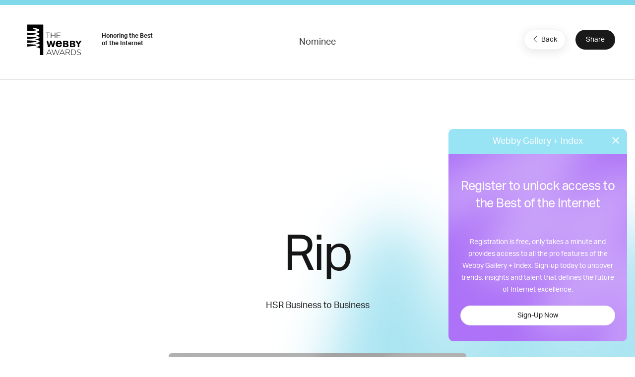

--- FILE ---
content_type: text/html; charset=utf-8
request_url: https://www.google.com/recaptcha/api2/anchor?ar=1&k=6LcC5f8qAAAAAN7E3g2z0N_EoPq3Vri8uXzTmFiO&co=aHR0cHM6Ly93aW5uZXJzLXN0YWdpbmcud2ViYnlhd2FyZHMuY29tOjQ0Mw..&hl=en&v=PoyoqOPhxBO7pBk68S4YbpHZ&size=invisible&anchor-ms=20000&execute-ms=30000&cb=r7kxd25g00nw
body_size: 48561
content:
<!DOCTYPE HTML><html dir="ltr" lang="en"><head><meta http-equiv="Content-Type" content="text/html; charset=UTF-8">
<meta http-equiv="X-UA-Compatible" content="IE=edge">
<title>reCAPTCHA</title>
<style type="text/css">
/* cyrillic-ext */
@font-face {
  font-family: 'Roboto';
  font-style: normal;
  font-weight: 400;
  font-stretch: 100%;
  src: url(//fonts.gstatic.com/s/roboto/v48/KFO7CnqEu92Fr1ME7kSn66aGLdTylUAMa3GUBHMdazTgWw.woff2) format('woff2');
  unicode-range: U+0460-052F, U+1C80-1C8A, U+20B4, U+2DE0-2DFF, U+A640-A69F, U+FE2E-FE2F;
}
/* cyrillic */
@font-face {
  font-family: 'Roboto';
  font-style: normal;
  font-weight: 400;
  font-stretch: 100%;
  src: url(//fonts.gstatic.com/s/roboto/v48/KFO7CnqEu92Fr1ME7kSn66aGLdTylUAMa3iUBHMdazTgWw.woff2) format('woff2');
  unicode-range: U+0301, U+0400-045F, U+0490-0491, U+04B0-04B1, U+2116;
}
/* greek-ext */
@font-face {
  font-family: 'Roboto';
  font-style: normal;
  font-weight: 400;
  font-stretch: 100%;
  src: url(//fonts.gstatic.com/s/roboto/v48/KFO7CnqEu92Fr1ME7kSn66aGLdTylUAMa3CUBHMdazTgWw.woff2) format('woff2');
  unicode-range: U+1F00-1FFF;
}
/* greek */
@font-face {
  font-family: 'Roboto';
  font-style: normal;
  font-weight: 400;
  font-stretch: 100%;
  src: url(//fonts.gstatic.com/s/roboto/v48/KFO7CnqEu92Fr1ME7kSn66aGLdTylUAMa3-UBHMdazTgWw.woff2) format('woff2');
  unicode-range: U+0370-0377, U+037A-037F, U+0384-038A, U+038C, U+038E-03A1, U+03A3-03FF;
}
/* math */
@font-face {
  font-family: 'Roboto';
  font-style: normal;
  font-weight: 400;
  font-stretch: 100%;
  src: url(//fonts.gstatic.com/s/roboto/v48/KFO7CnqEu92Fr1ME7kSn66aGLdTylUAMawCUBHMdazTgWw.woff2) format('woff2');
  unicode-range: U+0302-0303, U+0305, U+0307-0308, U+0310, U+0312, U+0315, U+031A, U+0326-0327, U+032C, U+032F-0330, U+0332-0333, U+0338, U+033A, U+0346, U+034D, U+0391-03A1, U+03A3-03A9, U+03B1-03C9, U+03D1, U+03D5-03D6, U+03F0-03F1, U+03F4-03F5, U+2016-2017, U+2034-2038, U+203C, U+2040, U+2043, U+2047, U+2050, U+2057, U+205F, U+2070-2071, U+2074-208E, U+2090-209C, U+20D0-20DC, U+20E1, U+20E5-20EF, U+2100-2112, U+2114-2115, U+2117-2121, U+2123-214F, U+2190, U+2192, U+2194-21AE, U+21B0-21E5, U+21F1-21F2, U+21F4-2211, U+2213-2214, U+2216-22FF, U+2308-230B, U+2310, U+2319, U+231C-2321, U+2336-237A, U+237C, U+2395, U+239B-23B7, U+23D0, U+23DC-23E1, U+2474-2475, U+25AF, U+25B3, U+25B7, U+25BD, U+25C1, U+25CA, U+25CC, U+25FB, U+266D-266F, U+27C0-27FF, U+2900-2AFF, U+2B0E-2B11, U+2B30-2B4C, U+2BFE, U+3030, U+FF5B, U+FF5D, U+1D400-1D7FF, U+1EE00-1EEFF;
}
/* symbols */
@font-face {
  font-family: 'Roboto';
  font-style: normal;
  font-weight: 400;
  font-stretch: 100%;
  src: url(//fonts.gstatic.com/s/roboto/v48/KFO7CnqEu92Fr1ME7kSn66aGLdTylUAMaxKUBHMdazTgWw.woff2) format('woff2');
  unicode-range: U+0001-000C, U+000E-001F, U+007F-009F, U+20DD-20E0, U+20E2-20E4, U+2150-218F, U+2190, U+2192, U+2194-2199, U+21AF, U+21E6-21F0, U+21F3, U+2218-2219, U+2299, U+22C4-22C6, U+2300-243F, U+2440-244A, U+2460-24FF, U+25A0-27BF, U+2800-28FF, U+2921-2922, U+2981, U+29BF, U+29EB, U+2B00-2BFF, U+4DC0-4DFF, U+FFF9-FFFB, U+10140-1018E, U+10190-1019C, U+101A0, U+101D0-101FD, U+102E0-102FB, U+10E60-10E7E, U+1D2C0-1D2D3, U+1D2E0-1D37F, U+1F000-1F0FF, U+1F100-1F1AD, U+1F1E6-1F1FF, U+1F30D-1F30F, U+1F315, U+1F31C, U+1F31E, U+1F320-1F32C, U+1F336, U+1F378, U+1F37D, U+1F382, U+1F393-1F39F, U+1F3A7-1F3A8, U+1F3AC-1F3AF, U+1F3C2, U+1F3C4-1F3C6, U+1F3CA-1F3CE, U+1F3D4-1F3E0, U+1F3ED, U+1F3F1-1F3F3, U+1F3F5-1F3F7, U+1F408, U+1F415, U+1F41F, U+1F426, U+1F43F, U+1F441-1F442, U+1F444, U+1F446-1F449, U+1F44C-1F44E, U+1F453, U+1F46A, U+1F47D, U+1F4A3, U+1F4B0, U+1F4B3, U+1F4B9, U+1F4BB, U+1F4BF, U+1F4C8-1F4CB, U+1F4D6, U+1F4DA, U+1F4DF, U+1F4E3-1F4E6, U+1F4EA-1F4ED, U+1F4F7, U+1F4F9-1F4FB, U+1F4FD-1F4FE, U+1F503, U+1F507-1F50B, U+1F50D, U+1F512-1F513, U+1F53E-1F54A, U+1F54F-1F5FA, U+1F610, U+1F650-1F67F, U+1F687, U+1F68D, U+1F691, U+1F694, U+1F698, U+1F6AD, U+1F6B2, U+1F6B9-1F6BA, U+1F6BC, U+1F6C6-1F6CF, U+1F6D3-1F6D7, U+1F6E0-1F6EA, U+1F6F0-1F6F3, U+1F6F7-1F6FC, U+1F700-1F7FF, U+1F800-1F80B, U+1F810-1F847, U+1F850-1F859, U+1F860-1F887, U+1F890-1F8AD, U+1F8B0-1F8BB, U+1F8C0-1F8C1, U+1F900-1F90B, U+1F93B, U+1F946, U+1F984, U+1F996, U+1F9E9, U+1FA00-1FA6F, U+1FA70-1FA7C, U+1FA80-1FA89, U+1FA8F-1FAC6, U+1FACE-1FADC, U+1FADF-1FAE9, U+1FAF0-1FAF8, U+1FB00-1FBFF;
}
/* vietnamese */
@font-face {
  font-family: 'Roboto';
  font-style: normal;
  font-weight: 400;
  font-stretch: 100%;
  src: url(//fonts.gstatic.com/s/roboto/v48/KFO7CnqEu92Fr1ME7kSn66aGLdTylUAMa3OUBHMdazTgWw.woff2) format('woff2');
  unicode-range: U+0102-0103, U+0110-0111, U+0128-0129, U+0168-0169, U+01A0-01A1, U+01AF-01B0, U+0300-0301, U+0303-0304, U+0308-0309, U+0323, U+0329, U+1EA0-1EF9, U+20AB;
}
/* latin-ext */
@font-face {
  font-family: 'Roboto';
  font-style: normal;
  font-weight: 400;
  font-stretch: 100%;
  src: url(//fonts.gstatic.com/s/roboto/v48/KFO7CnqEu92Fr1ME7kSn66aGLdTylUAMa3KUBHMdazTgWw.woff2) format('woff2');
  unicode-range: U+0100-02BA, U+02BD-02C5, U+02C7-02CC, U+02CE-02D7, U+02DD-02FF, U+0304, U+0308, U+0329, U+1D00-1DBF, U+1E00-1E9F, U+1EF2-1EFF, U+2020, U+20A0-20AB, U+20AD-20C0, U+2113, U+2C60-2C7F, U+A720-A7FF;
}
/* latin */
@font-face {
  font-family: 'Roboto';
  font-style: normal;
  font-weight: 400;
  font-stretch: 100%;
  src: url(//fonts.gstatic.com/s/roboto/v48/KFO7CnqEu92Fr1ME7kSn66aGLdTylUAMa3yUBHMdazQ.woff2) format('woff2');
  unicode-range: U+0000-00FF, U+0131, U+0152-0153, U+02BB-02BC, U+02C6, U+02DA, U+02DC, U+0304, U+0308, U+0329, U+2000-206F, U+20AC, U+2122, U+2191, U+2193, U+2212, U+2215, U+FEFF, U+FFFD;
}
/* cyrillic-ext */
@font-face {
  font-family: 'Roboto';
  font-style: normal;
  font-weight: 500;
  font-stretch: 100%;
  src: url(//fonts.gstatic.com/s/roboto/v48/KFO7CnqEu92Fr1ME7kSn66aGLdTylUAMa3GUBHMdazTgWw.woff2) format('woff2');
  unicode-range: U+0460-052F, U+1C80-1C8A, U+20B4, U+2DE0-2DFF, U+A640-A69F, U+FE2E-FE2F;
}
/* cyrillic */
@font-face {
  font-family: 'Roboto';
  font-style: normal;
  font-weight: 500;
  font-stretch: 100%;
  src: url(//fonts.gstatic.com/s/roboto/v48/KFO7CnqEu92Fr1ME7kSn66aGLdTylUAMa3iUBHMdazTgWw.woff2) format('woff2');
  unicode-range: U+0301, U+0400-045F, U+0490-0491, U+04B0-04B1, U+2116;
}
/* greek-ext */
@font-face {
  font-family: 'Roboto';
  font-style: normal;
  font-weight: 500;
  font-stretch: 100%;
  src: url(//fonts.gstatic.com/s/roboto/v48/KFO7CnqEu92Fr1ME7kSn66aGLdTylUAMa3CUBHMdazTgWw.woff2) format('woff2');
  unicode-range: U+1F00-1FFF;
}
/* greek */
@font-face {
  font-family: 'Roboto';
  font-style: normal;
  font-weight: 500;
  font-stretch: 100%;
  src: url(//fonts.gstatic.com/s/roboto/v48/KFO7CnqEu92Fr1ME7kSn66aGLdTylUAMa3-UBHMdazTgWw.woff2) format('woff2');
  unicode-range: U+0370-0377, U+037A-037F, U+0384-038A, U+038C, U+038E-03A1, U+03A3-03FF;
}
/* math */
@font-face {
  font-family: 'Roboto';
  font-style: normal;
  font-weight: 500;
  font-stretch: 100%;
  src: url(//fonts.gstatic.com/s/roboto/v48/KFO7CnqEu92Fr1ME7kSn66aGLdTylUAMawCUBHMdazTgWw.woff2) format('woff2');
  unicode-range: U+0302-0303, U+0305, U+0307-0308, U+0310, U+0312, U+0315, U+031A, U+0326-0327, U+032C, U+032F-0330, U+0332-0333, U+0338, U+033A, U+0346, U+034D, U+0391-03A1, U+03A3-03A9, U+03B1-03C9, U+03D1, U+03D5-03D6, U+03F0-03F1, U+03F4-03F5, U+2016-2017, U+2034-2038, U+203C, U+2040, U+2043, U+2047, U+2050, U+2057, U+205F, U+2070-2071, U+2074-208E, U+2090-209C, U+20D0-20DC, U+20E1, U+20E5-20EF, U+2100-2112, U+2114-2115, U+2117-2121, U+2123-214F, U+2190, U+2192, U+2194-21AE, U+21B0-21E5, U+21F1-21F2, U+21F4-2211, U+2213-2214, U+2216-22FF, U+2308-230B, U+2310, U+2319, U+231C-2321, U+2336-237A, U+237C, U+2395, U+239B-23B7, U+23D0, U+23DC-23E1, U+2474-2475, U+25AF, U+25B3, U+25B7, U+25BD, U+25C1, U+25CA, U+25CC, U+25FB, U+266D-266F, U+27C0-27FF, U+2900-2AFF, U+2B0E-2B11, U+2B30-2B4C, U+2BFE, U+3030, U+FF5B, U+FF5D, U+1D400-1D7FF, U+1EE00-1EEFF;
}
/* symbols */
@font-face {
  font-family: 'Roboto';
  font-style: normal;
  font-weight: 500;
  font-stretch: 100%;
  src: url(//fonts.gstatic.com/s/roboto/v48/KFO7CnqEu92Fr1ME7kSn66aGLdTylUAMaxKUBHMdazTgWw.woff2) format('woff2');
  unicode-range: U+0001-000C, U+000E-001F, U+007F-009F, U+20DD-20E0, U+20E2-20E4, U+2150-218F, U+2190, U+2192, U+2194-2199, U+21AF, U+21E6-21F0, U+21F3, U+2218-2219, U+2299, U+22C4-22C6, U+2300-243F, U+2440-244A, U+2460-24FF, U+25A0-27BF, U+2800-28FF, U+2921-2922, U+2981, U+29BF, U+29EB, U+2B00-2BFF, U+4DC0-4DFF, U+FFF9-FFFB, U+10140-1018E, U+10190-1019C, U+101A0, U+101D0-101FD, U+102E0-102FB, U+10E60-10E7E, U+1D2C0-1D2D3, U+1D2E0-1D37F, U+1F000-1F0FF, U+1F100-1F1AD, U+1F1E6-1F1FF, U+1F30D-1F30F, U+1F315, U+1F31C, U+1F31E, U+1F320-1F32C, U+1F336, U+1F378, U+1F37D, U+1F382, U+1F393-1F39F, U+1F3A7-1F3A8, U+1F3AC-1F3AF, U+1F3C2, U+1F3C4-1F3C6, U+1F3CA-1F3CE, U+1F3D4-1F3E0, U+1F3ED, U+1F3F1-1F3F3, U+1F3F5-1F3F7, U+1F408, U+1F415, U+1F41F, U+1F426, U+1F43F, U+1F441-1F442, U+1F444, U+1F446-1F449, U+1F44C-1F44E, U+1F453, U+1F46A, U+1F47D, U+1F4A3, U+1F4B0, U+1F4B3, U+1F4B9, U+1F4BB, U+1F4BF, U+1F4C8-1F4CB, U+1F4D6, U+1F4DA, U+1F4DF, U+1F4E3-1F4E6, U+1F4EA-1F4ED, U+1F4F7, U+1F4F9-1F4FB, U+1F4FD-1F4FE, U+1F503, U+1F507-1F50B, U+1F50D, U+1F512-1F513, U+1F53E-1F54A, U+1F54F-1F5FA, U+1F610, U+1F650-1F67F, U+1F687, U+1F68D, U+1F691, U+1F694, U+1F698, U+1F6AD, U+1F6B2, U+1F6B9-1F6BA, U+1F6BC, U+1F6C6-1F6CF, U+1F6D3-1F6D7, U+1F6E0-1F6EA, U+1F6F0-1F6F3, U+1F6F7-1F6FC, U+1F700-1F7FF, U+1F800-1F80B, U+1F810-1F847, U+1F850-1F859, U+1F860-1F887, U+1F890-1F8AD, U+1F8B0-1F8BB, U+1F8C0-1F8C1, U+1F900-1F90B, U+1F93B, U+1F946, U+1F984, U+1F996, U+1F9E9, U+1FA00-1FA6F, U+1FA70-1FA7C, U+1FA80-1FA89, U+1FA8F-1FAC6, U+1FACE-1FADC, U+1FADF-1FAE9, U+1FAF0-1FAF8, U+1FB00-1FBFF;
}
/* vietnamese */
@font-face {
  font-family: 'Roboto';
  font-style: normal;
  font-weight: 500;
  font-stretch: 100%;
  src: url(//fonts.gstatic.com/s/roboto/v48/KFO7CnqEu92Fr1ME7kSn66aGLdTylUAMa3OUBHMdazTgWw.woff2) format('woff2');
  unicode-range: U+0102-0103, U+0110-0111, U+0128-0129, U+0168-0169, U+01A0-01A1, U+01AF-01B0, U+0300-0301, U+0303-0304, U+0308-0309, U+0323, U+0329, U+1EA0-1EF9, U+20AB;
}
/* latin-ext */
@font-face {
  font-family: 'Roboto';
  font-style: normal;
  font-weight: 500;
  font-stretch: 100%;
  src: url(//fonts.gstatic.com/s/roboto/v48/KFO7CnqEu92Fr1ME7kSn66aGLdTylUAMa3KUBHMdazTgWw.woff2) format('woff2');
  unicode-range: U+0100-02BA, U+02BD-02C5, U+02C7-02CC, U+02CE-02D7, U+02DD-02FF, U+0304, U+0308, U+0329, U+1D00-1DBF, U+1E00-1E9F, U+1EF2-1EFF, U+2020, U+20A0-20AB, U+20AD-20C0, U+2113, U+2C60-2C7F, U+A720-A7FF;
}
/* latin */
@font-face {
  font-family: 'Roboto';
  font-style: normal;
  font-weight: 500;
  font-stretch: 100%;
  src: url(//fonts.gstatic.com/s/roboto/v48/KFO7CnqEu92Fr1ME7kSn66aGLdTylUAMa3yUBHMdazQ.woff2) format('woff2');
  unicode-range: U+0000-00FF, U+0131, U+0152-0153, U+02BB-02BC, U+02C6, U+02DA, U+02DC, U+0304, U+0308, U+0329, U+2000-206F, U+20AC, U+2122, U+2191, U+2193, U+2212, U+2215, U+FEFF, U+FFFD;
}
/* cyrillic-ext */
@font-face {
  font-family: 'Roboto';
  font-style: normal;
  font-weight: 900;
  font-stretch: 100%;
  src: url(//fonts.gstatic.com/s/roboto/v48/KFO7CnqEu92Fr1ME7kSn66aGLdTylUAMa3GUBHMdazTgWw.woff2) format('woff2');
  unicode-range: U+0460-052F, U+1C80-1C8A, U+20B4, U+2DE0-2DFF, U+A640-A69F, U+FE2E-FE2F;
}
/* cyrillic */
@font-face {
  font-family: 'Roboto';
  font-style: normal;
  font-weight: 900;
  font-stretch: 100%;
  src: url(//fonts.gstatic.com/s/roboto/v48/KFO7CnqEu92Fr1ME7kSn66aGLdTylUAMa3iUBHMdazTgWw.woff2) format('woff2');
  unicode-range: U+0301, U+0400-045F, U+0490-0491, U+04B0-04B1, U+2116;
}
/* greek-ext */
@font-face {
  font-family: 'Roboto';
  font-style: normal;
  font-weight: 900;
  font-stretch: 100%;
  src: url(//fonts.gstatic.com/s/roboto/v48/KFO7CnqEu92Fr1ME7kSn66aGLdTylUAMa3CUBHMdazTgWw.woff2) format('woff2');
  unicode-range: U+1F00-1FFF;
}
/* greek */
@font-face {
  font-family: 'Roboto';
  font-style: normal;
  font-weight: 900;
  font-stretch: 100%;
  src: url(//fonts.gstatic.com/s/roboto/v48/KFO7CnqEu92Fr1ME7kSn66aGLdTylUAMa3-UBHMdazTgWw.woff2) format('woff2');
  unicode-range: U+0370-0377, U+037A-037F, U+0384-038A, U+038C, U+038E-03A1, U+03A3-03FF;
}
/* math */
@font-face {
  font-family: 'Roboto';
  font-style: normal;
  font-weight: 900;
  font-stretch: 100%;
  src: url(//fonts.gstatic.com/s/roboto/v48/KFO7CnqEu92Fr1ME7kSn66aGLdTylUAMawCUBHMdazTgWw.woff2) format('woff2');
  unicode-range: U+0302-0303, U+0305, U+0307-0308, U+0310, U+0312, U+0315, U+031A, U+0326-0327, U+032C, U+032F-0330, U+0332-0333, U+0338, U+033A, U+0346, U+034D, U+0391-03A1, U+03A3-03A9, U+03B1-03C9, U+03D1, U+03D5-03D6, U+03F0-03F1, U+03F4-03F5, U+2016-2017, U+2034-2038, U+203C, U+2040, U+2043, U+2047, U+2050, U+2057, U+205F, U+2070-2071, U+2074-208E, U+2090-209C, U+20D0-20DC, U+20E1, U+20E5-20EF, U+2100-2112, U+2114-2115, U+2117-2121, U+2123-214F, U+2190, U+2192, U+2194-21AE, U+21B0-21E5, U+21F1-21F2, U+21F4-2211, U+2213-2214, U+2216-22FF, U+2308-230B, U+2310, U+2319, U+231C-2321, U+2336-237A, U+237C, U+2395, U+239B-23B7, U+23D0, U+23DC-23E1, U+2474-2475, U+25AF, U+25B3, U+25B7, U+25BD, U+25C1, U+25CA, U+25CC, U+25FB, U+266D-266F, U+27C0-27FF, U+2900-2AFF, U+2B0E-2B11, U+2B30-2B4C, U+2BFE, U+3030, U+FF5B, U+FF5D, U+1D400-1D7FF, U+1EE00-1EEFF;
}
/* symbols */
@font-face {
  font-family: 'Roboto';
  font-style: normal;
  font-weight: 900;
  font-stretch: 100%;
  src: url(//fonts.gstatic.com/s/roboto/v48/KFO7CnqEu92Fr1ME7kSn66aGLdTylUAMaxKUBHMdazTgWw.woff2) format('woff2');
  unicode-range: U+0001-000C, U+000E-001F, U+007F-009F, U+20DD-20E0, U+20E2-20E4, U+2150-218F, U+2190, U+2192, U+2194-2199, U+21AF, U+21E6-21F0, U+21F3, U+2218-2219, U+2299, U+22C4-22C6, U+2300-243F, U+2440-244A, U+2460-24FF, U+25A0-27BF, U+2800-28FF, U+2921-2922, U+2981, U+29BF, U+29EB, U+2B00-2BFF, U+4DC0-4DFF, U+FFF9-FFFB, U+10140-1018E, U+10190-1019C, U+101A0, U+101D0-101FD, U+102E0-102FB, U+10E60-10E7E, U+1D2C0-1D2D3, U+1D2E0-1D37F, U+1F000-1F0FF, U+1F100-1F1AD, U+1F1E6-1F1FF, U+1F30D-1F30F, U+1F315, U+1F31C, U+1F31E, U+1F320-1F32C, U+1F336, U+1F378, U+1F37D, U+1F382, U+1F393-1F39F, U+1F3A7-1F3A8, U+1F3AC-1F3AF, U+1F3C2, U+1F3C4-1F3C6, U+1F3CA-1F3CE, U+1F3D4-1F3E0, U+1F3ED, U+1F3F1-1F3F3, U+1F3F5-1F3F7, U+1F408, U+1F415, U+1F41F, U+1F426, U+1F43F, U+1F441-1F442, U+1F444, U+1F446-1F449, U+1F44C-1F44E, U+1F453, U+1F46A, U+1F47D, U+1F4A3, U+1F4B0, U+1F4B3, U+1F4B9, U+1F4BB, U+1F4BF, U+1F4C8-1F4CB, U+1F4D6, U+1F4DA, U+1F4DF, U+1F4E3-1F4E6, U+1F4EA-1F4ED, U+1F4F7, U+1F4F9-1F4FB, U+1F4FD-1F4FE, U+1F503, U+1F507-1F50B, U+1F50D, U+1F512-1F513, U+1F53E-1F54A, U+1F54F-1F5FA, U+1F610, U+1F650-1F67F, U+1F687, U+1F68D, U+1F691, U+1F694, U+1F698, U+1F6AD, U+1F6B2, U+1F6B9-1F6BA, U+1F6BC, U+1F6C6-1F6CF, U+1F6D3-1F6D7, U+1F6E0-1F6EA, U+1F6F0-1F6F3, U+1F6F7-1F6FC, U+1F700-1F7FF, U+1F800-1F80B, U+1F810-1F847, U+1F850-1F859, U+1F860-1F887, U+1F890-1F8AD, U+1F8B0-1F8BB, U+1F8C0-1F8C1, U+1F900-1F90B, U+1F93B, U+1F946, U+1F984, U+1F996, U+1F9E9, U+1FA00-1FA6F, U+1FA70-1FA7C, U+1FA80-1FA89, U+1FA8F-1FAC6, U+1FACE-1FADC, U+1FADF-1FAE9, U+1FAF0-1FAF8, U+1FB00-1FBFF;
}
/* vietnamese */
@font-face {
  font-family: 'Roboto';
  font-style: normal;
  font-weight: 900;
  font-stretch: 100%;
  src: url(//fonts.gstatic.com/s/roboto/v48/KFO7CnqEu92Fr1ME7kSn66aGLdTylUAMa3OUBHMdazTgWw.woff2) format('woff2');
  unicode-range: U+0102-0103, U+0110-0111, U+0128-0129, U+0168-0169, U+01A0-01A1, U+01AF-01B0, U+0300-0301, U+0303-0304, U+0308-0309, U+0323, U+0329, U+1EA0-1EF9, U+20AB;
}
/* latin-ext */
@font-face {
  font-family: 'Roboto';
  font-style: normal;
  font-weight: 900;
  font-stretch: 100%;
  src: url(//fonts.gstatic.com/s/roboto/v48/KFO7CnqEu92Fr1ME7kSn66aGLdTylUAMa3KUBHMdazTgWw.woff2) format('woff2');
  unicode-range: U+0100-02BA, U+02BD-02C5, U+02C7-02CC, U+02CE-02D7, U+02DD-02FF, U+0304, U+0308, U+0329, U+1D00-1DBF, U+1E00-1E9F, U+1EF2-1EFF, U+2020, U+20A0-20AB, U+20AD-20C0, U+2113, U+2C60-2C7F, U+A720-A7FF;
}
/* latin */
@font-face {
  font-family: 'Roboto';
  font-style: normal;
  font-weight: 900;
  font-stretch: 100%;
  src: url(//fonts.gstatic.com/s/roboto/v48/KFO7CnqEu92Fr1ME7kSn66aGLdTylUAMa3yUBHMdazQ.woff2) format('woff2');
  unicode-range: U+0000-00FF, U+0131, U+0152-0153, U+02BB-02BC, U+02C6, U+02DA, U+02DC, U+0304, U+0308, U+0329, U+2000-206F, U+20AC, U+2122, U+2191, U+2193, U+2212, U+2215, U+FEFF, U+FFFD;
}

</style>
<link rel="stylesheet" type="text/css" href="https://www.gstatic.com/recaptcha/releases/PoyoqOPhxBO7pBk68S4YbpHZ/styles__ltr.css">
<script nonce="YNerClAqBdGdknvNhx7YQQ" type="text/javascript">window['__recaptcha_api'] = 'https://www.google.com/recaptcha/api2/';</script>
<script type="text/javascript" src="https://www.gstatic.com/recaptcha/releases/PoyoqOPhxBO7pBk68S4YbpHZ/recaptcha__en.js" nonce="YNerClAqBdGdknvNhx7YQQ">
      
    </script></head>
<body><div id="rc-anchor-alert" class="rc-anchor-alert"></div>
<input type="hidden" id="recaptcha-token" value="[base64]">
<script type="text/javascript" nonce="YNerClAqBdGdknvNhx7YQQ">
      recaptcha.anchor.Main.init("[\x22ainput\x22,[\x22bgdata\x22,\x22\x22,\[base64]/[base64]/[base64]/[base64]/[base64]/[base64]/[base64]/[base64]/[base64]/[base64]\\u003d\x22,\[base64]\\u003d\\u003d\x22,\x22wpLCiMKFw7zDhcOIwqvDt8KPw4PCv1A8YcKQwpwMUTwFw6jDnh7DrcOSw5fDosOrccOKwrzCvMK1wrvCjQ5UwpM3f8OuwpNmwqJkw7LDrMOxK0vCkVrCkDpIwpQDK8ORwpvDhMKUY8Orw7bCqsKAw75tOjXDgMKFwr/CqMOdUHHDuFN7wrLDviMow5XCln/CgHNHcFZ9QMOeMkl6VG7Do37Cv8O3wq7ClcOWB3XCi0HCtDkiXyXCjMOMw7lhw5FBwr5/wpRqYBfCoGbDnsOic8ONKcKMUSApwrnCimkHw7DCumrCrsO8dcO4bQvCjsOBwr7Dn8K2w4oBw7PCpsOSwrHCvUh/wrhFDWrDg8Kyw4rCr8KQTjMYNwQcwqkpQsKnwpNMAsOTwqrDocOwwobDmMKjw6Fjw67DtsODw7Rxwrtiwp7CkwAobcK/bUBQwrjDrsO1wrBHw4pUw5DDvTAGU8K9GMO/M1wuBVtqKksVQwXCpDPDowTChcKKwqchwqHDlsOhUFUNbStgwodtLMOYwofDtMO0wp9nY8KEw44uZsOEwowQasOzG2rCmsKlVy7CqsO7BEE6GcOPw7p0ej9pMXLCtcOAXkA7LCLCkXcMw4PCpTh/wrPCiy3DkThQw4rCtsOldifCmcO0ZsK+w65sacOqwpNmw4Z+wp3CmMOXwqo4eATDp8OAFHs+wqPCrgdNO8OTHiPDgVEzXHbDpMKNYErCt8OPw757wrHCrsKhOsO9dhnDpMOQLFJZJlMTT8OUMnAzw4xwIMOGw6DCh11yMWLCkRfCvho1RcK0wqloa1QZVR/ClcK5w5YANMKiW8OAexRsw5hIwr3CuhrCvsKUw5HDmcKHw5XDjSYBwrrCumcqwo3DkMK5XMKEw6jCrcKCcETDrcKdQMKGOsKdw5x3DcOyZkvDr8KYBTbDu8OgwqHDk8OiKcKow6/[base64]/CqMKcQcORw6HDo8KlwoHDsVYtKcOYwoDDn8Ohw5ksMSoZYMOtw4bCjTFZw5FSw4HDnkp/wonDs0zCtMKOw5HDqsOrw4fCv8KSe8OgDcKQfsOvw5BpwplWw7x6w4vCn8O2w4gtZcOwRVTCsQ/CqjfDn8KxwrvDulLCkMKhSQVGYHjCsxTDtMOeLsKUZE3CncKQC04bXsKBVwbCgcK5HMOww4dkOEEzw7XDi8Kfw6PDgjkbwqzDk8K/CcKSHsOiexfDm2VDBzjDvTbCmDPDrBsiwq5HFMOlw6RwEcOlfMKwKsOQwphnA3fDtsK+w6N+AsOzwrofwo3Coh5Zw4jDowFZXWZFSzvCucKPw51Lw7bDg8O7w4RTw7/[base64]/Dh8OoJsKmSMOZw6AbHCDCicO2w4xoAhjDhU3CjQkTwoDCgnI3wqnCv8OjNcKhLDIRwpjDj8K9IEXDj8KDIjTCklHCszTDjiN1fsOZS8OCZsOLw5g4w6wrwpnCnMKNwq/DoGnCrMOvw6VKw4/DhgPChHcUO0gkBhnDgsKFw50pWsOkwqBQw7ZXwrsEa8Kxw4rCnMOrXgR0JcOFw45ew5XCrSFDKcOLHmHCkcOhD8KtZcOQwopPw4xXAsOaPcKcJcOKw5vDkcKgw4jCgMOaETnCk8OLwpwgw53CkFhcwrh5wrLDoh1ewqXCp3xawo3DssKRPzcVAcOrw4ZFMl/Dg3PDgcKLwpFtwpXCtHfCvMKKw5InfRsVwrc6w73CocKRe8O7wrnDlMKnwqwJw4DCrcKHwoc6JMO4wpoAw4PCkVw4Eh0Dw6zDsX52w5bChcKqNcOowrNZBsO6QcOiwp4twrvDocKmwoLCjx/DlyfDiy3CmC3CosOYcWrDlsOZw5dBf0rDih/CiWXCiRXDox4bwojCk8KTAnYywqEuw7HDj8OlwqgVJsKLasKtw4UwwpB+dcKaw6/CvMOlw7Z7VMONRyzCgjnDpcKIe3nCtgppKsO5wqMuw7bCqsKHHi3Cjh4JEcKgE8KXIS8Xw7gAPsOcFcObYcOvwo1Lwr9JfsOfw6IXBCNQwrFZZcKGwqB4w4hDw67Cj0ZAPsOmwqgow7c5w7jChMO5wqjCmMOcUMK1dzMHw4BBTsOpwqTCgCrCgMKDwo/Cj8KBIjnDhgDClMKgbMOVBX49EW48w7zDrMONw7Uvwp9Ew51uw6hACXJmNlAvwr3CgWtqG8OHwovCjsKDURjDgsKXUWUKwqxrPcO/[base64]/[base64]/DvMOTw4TCq8KaNghUG8KLUMOlwoR5wpFhBB4xChEvwqnCo17DpsO6UR7ClEzCnnAaclfDgg8wA8K6QsOVDWLCsnXDocKDwrl+wpADGUfCjsKzw5EuX1HCjjfDnHlSEcO3woHDuxdww5rChsKKFAEqwoHCkMODV1/CiHQWw6ZWd8ORV8KnwpTDiH3DqsKtwr/ClcKkwo1pfMOgwrHCrjEUw6/DksOVVnHCgQobPyDCjnzDhsOHw6lILjnDhEDCqcOew545wqDDnHDDryEZwpnCjiTCmMOSM3cKMzLClRnDmcOYwrfDsMKAZU/Dtm7DrsODFsOCwpzCoUNuw4MNZcKOfwMvasOaw7h9wpzDhzwEW8KMDg92w4LDscK+wqbCr8KqwpvCgcKCw5gAKcKWwoFZwpfCscKnOEMyw57DhsOBwpPCrcK+Y8Kjw7oNJHJ/w5kZwoZUJUpQw6khDcKjwo8XBjPDtQEtQ0jDnMKlw5DDscKxw6AaERzCug/CkmDDgsO3D3LChQzDp8O5w41+wrPCj8K5WMKaw7YPFQAnwrrDgcKDJwB7OMOpY8OdAEvDk8O0w4VlDsOeKCkAw57Co8Ozd8Oxw7fCtWDDsGkGR3MlR3bDvsKGwpbClGscYMOtMcOOw6rDoMO/[base64]/DtsKKw6dHwrLDlMOew5ATw7pKwrfDlgXDhMOfOxFIZ8OVDFA+FsO4w4LCsMOkw5bDm8KWw4fDn8O8SXjCpMKYwo/Dq8OOLlQiw5l+Bg9dIsOxE8OBW8OxwoJWw6BANhEXwp/DolBQwoR8w4DCmCszwpPCssOqwovCpg0DUht/VArCiMOIEComwoE4fcO2w4gDdMOwLMKyw4LDkQ3Dm8OJw4HChQNfwoTDihvCusKjZsK1w4vChUhUw41BQcOOw4sOXlDCq2tvVcOkwq3DrsOMw6rCoDFOwoU+eDPDo1XDqWzDosOLPxwNw7PCj8Oyw6XDvMOGwrfCtcOtXDfCqsKBwoLDliMDw6bCgG/DrMKxWcOCwqXCn8KPYj/DrFrChsKyF8Kuwo/CgGF0w57CscO4w79fH8KNO0XClcOnXwZOwp3CsQh2VMO6wqlWe8KEw512wo4bw6JGwrEDfMKJwrjCoMKrwrLCgcKjIkvCs3/CiETCjklQwovCoiUGZMKEwp9OesKnOwM/[base64]/[base64]/ClsOPwoY0J8KIMBMCWcO4w4jCmSfDkcKkKsOiw7jDrcK5wo0NTBHCjR/DmiAbwr1Aw7TDtMO9w6vCt8KSw77DnipIeMKPf0QKbxjDomkDw4vDoQjCpkDClcKjwo9Swp5bb8KyX8KZScK6wq08YU7DkMKtw7hKRsO8XyPCusKswq/CoMOmTTPCthEoVcKOw4XCt1zChXLCqDbDqMK6aMO5w69ee8KDXD5HOMOBw7XCqsKkwqZzCGTDnsODw5vChUzDtw7DtkcyE8O+a8O4w5PCvsOuwrbDpnHCrMKcRcKGLm7Dk8KhwqBxb2PDsh7DhcOXTjNtw6Z5w6RKw6tgw5/Cp8KwXMO3w7bDmsOdUQk5wo0Pw5M/[base64]/[base64]/[base64]/ChMKLK1HDqMK9w5rDuMO9WSRswpLDozXDgMKcw5pMw5wRKMKfPcK7aMOpZSnDmUvCmcO0PHNrw4Jfwp5ZwqrDjn4/XGkwOMOIw65lRjfCnMKURsK0RMKaw5R5wrDDkC3CrlnDlibDnsKQO8OfLFxeMzpqZMK/[base64]/Du8OHw5fDrHVmPx8Ww5PDrErDvQQgCCZMXcOdwqQddcOgw7TChVgTFMOpw6jCpcKmNcKMIsOFwqsdYsORAhNpacOvw7XCosKMwq5gwoUgQG/[base64]/Ds0LDkcKNdn59w7bDriDCh3/[base64]/Cv8OMKMKVw5LCvxXCjADCkjUvU8KRXiMkw7fCkwduYcKjwqXCl1LDtyAOwoMswqchI0rCtQrDjVbDvBXDtwXDkzPCiMKowpUPw4p7w4LCkEEUwqZ/wpXCu3zCg8K/w4DDg8KrTsOjwrtFJhppw7DCv8O/w5g7w7jDtsKXOQjDmAjDlWTCrcOXT8O7w6hFw7cDwr5dwocnw6sSw57Dk8Kxd8Onwr3CnsOnecK0ScO9b8KhCsO5w5XDk3MJw7s7wpwmwqTDl1vDp2XCtSDDnVHDtCvCqBI+WWwOw4PCoz/CmsKPMSsADC/DtsOiYD7DrTfDtBbCoMKzw6jDv8KIakvDkxdgwo8Kw7pTwoJRwqQNacOVDW9aK37CgsKYw4VXw5kACcOkw65pw4vDrmnCt8OxdcKnw43Ch8KvD8KKwp7Co8OOfMOrb8KWw7rDtcOtwrM2w5E/wr/[base64]/CjjoMw5DCgQnDr3bDkj57TcOGwrNtw5BQD8OvwqrDmsKcVy/CjDksNSzCncOYPMKTwojDlyTCpVQ4WsKJw71Nw6B0BXc/w6zCgsOKUcOvUsK3wrF4wrbDpGfDh8KFISrDmwzCscK6w5l0O37Du2ZYwqghw7U1DG7Dh8OEw5NRJE/CtMKBEXDCgBgXwrnDnRHCp1TDr0sowr3DnArDowBNM2dsw4TCoyDCh8OOQQN1bsO6AlvChMO6w6vDtzDDmcKoQkx0w5VUw51/[base64]/w4nCkMK/VcKDTlxPUiLDlsOzwrkMwpU3FVZ3w6rDsFzDucKww5fCjsOpwqXCicOAwqYARcKKdQ/[base64]/w6xxw40Yw77DiXl/Xz5SC17CgMKdw6B/TjQ8AcOPwrDDjBfDm8OeJkfDizMFExR3woDCugoQwqU8YUXChMOzwp7CijLCpx/DtQMow4DDuMK5w7ERw7BuY2nCqcKbw5zCjMOOacOGXcOrwohWwosTcyfCkcK0wrnCtnMcXSvDrcODU8KIwqddwp/CtF5nCcOVPcKUT0zCmFU7Em/DhGXDr8Onwp0fQcKbYcKJw69MIsKELsODw6DDqV/Cj8O/[base64]/DoFRjVsKqw7/DsMOHYcKUwr1rw581N17DtcKPATg/ATTDlAfDicKjw7DDmsOlw47Do8KzT8Klwo/CpSrDmyPCmEk2wq3CssK7WsKwUsKbFXBewo0Jwo0Iah3DvhdRw4LCj3TCvEBVw4XDm0fDjwV4w6jDgSYzw7Yqwq3DkjrCrGc6w5LChjl1LmguZxjDtmItEMOYD2jCncOaGMOiwpB4A8KWwq/CjsOCw7HCrBXCnSkjPDw3MHckw5bDkDVDCDXCtWt6wqHCksO6wrZLHcO7wrLDiUcoIMKPHivDjmDCmkMDwobClMK6EBdJw4HDqyDCjcOKMcKzw6QRwoMxw70vcsO9NsKMw5rDvMKSPzJZw7DDm8ONw5YyasO6w4nCui/CpcOew4s8w4zDuMKQwo/CpsKqw4/Cg8K9w4UHwo/DucObcTskV8Kyw6TDgsOowo9WIQUdw7hjeG3DogzCoMOmw4XCncKbVMKmEBLDlHMIwpslw7JVworCjSbDm8KhYT7DghjDmMKjwr/DiDPDoGbCrsOdwo9Kbw7Cnikcwq1fw6xiw6MfIcODMl5SwqTCmsKmw5vCnxrCiBjCkm/[base64]/MMOnwq/[base64]/DpUYhw5jCncKKO8K0w5pNaTN4woDDl8OdcGPCkVQWwr5Yw4EiAsKxSl9wUsK1Lz/[base64]/Cv0hswrLCisKFGMK0LwxRakTDklMHS8KWwo/Dh1QKCk5ecSPCmRfDlCQJw7cFOVvCgB7Di2RaJsOIwqHCnyvDtMOTWTBuw5l6W0NCw7rDiMOgw6x+wps9w5IcwqbCrD47TnzCtFEvU8KbNcKHwp/DmWDClizCvnkqD8Kuw75VKiXDicOcwpjCo3XCj8Ouw5bDv39fODvDoDDDlMKEwr1Uw6vDskJBwr3CuVIjw5jCmFF0LsOHXcO+M8Kwwqp5w4/Do8OPa3DDpgfDsw/DjHLDs3TCh2DCgSbDr8KJEsKDZcK4QcK8B33CvyYawqnCnFR1IFMBBjrDoVvCtDfCk8KZaWpMwrovwrJFw73Cu8KEaUAXw4HCosKywqHDlsK3wp/DisK9VVvCnnsyVsKQwrPDjhsRw7RxdGjCtA1rw7bCjcKqRwvCqcKJYsOHw6LDmzw6FsOEwpDCiTt8N8O4w5Yuw4hWw4nDtxTDtBsHEMOCw6kCw5U4w6QYYcOpTxTDhcKvw4Q9a8KHQcOVDmvDtMOLLz4ow44Vw4rDvMK+YinCtcOrbMOtQMKFa8OycsKRK8Oewo/CtTZAwrNeaMOuOsKVw75bw7V8YsOgXsKoS8OZFsKsw5k4PUfCvnbDscODwoPCt8OJOMKawqbDm8Kzw6AkMcKVA8K8w7QKwqZZw7R0wpBgwqXDrsO/w7HDqWVNHMK6e8Kgw4YSwpPCpsK5w7cAWiYDw6nDqF8vNQrCmH0pEcKcw608wpDChg1NworDihDDusO/wrzDmsOPw67CnsK0wqtERMO6IiHCtcOEEMK2ecKJwq8nw5fDkloWwqbDg1t9w5rDlF9XUirDlGLCg8KBw7vDq8Ofwp9uETJcw43Cj8KmacORw50ZwqDCqMOLw5HDi8KBDsOow77CuE8Yw5clclA0wr8rBsOPRwgOw6Vuwq/[base64]/CnhvDu8KsdMKBKsKww4LCmMKzI2lkwoTCi8KkJsKmGjXDgXrCksOQw6Y/[base64]/CjQsCUEJNwr/CnsOVK8Kjwqodw7bCgGDCl8OeGhrChMO5wonCgGgSw4tfwo/Cu2/DksOlwqIFwoQGDg7DgAXCvsK1w5IOw7HCt8KHwpjCi8KlFCQWwoLDmjJQO2XCj8KyFcOcMMKWwrNaaMKQP8KfwoMvMxRRQQFzwpjDgSXCoyQCCMOkUW/Dl8Kofk7CssKzZsOFw6VCLxvCrC90RxjDg19qwo1Dw4PDoWYUw7wbPsKSV1ExF8Osw4oSwrRrWg5sCcOww5AtRMKYVMK0VsKoSxjCvsOYw490w4TDkcObw4rDhMOQUwLDmsK2M8KgPcKADXXDvyPDssOpw5/CmMOdw75Pw7HDl8Omw6HCmsOBUmtmDcKswp5Ew5fCilF6fkXDtEwNF8OEw63DnsOjw79nd8KlIcOzTsKaw5/CoQdICsOcw4jDkVLDncOPYgcuwq3DjT9/[base64]/Dl8O6f8OMA8O1L0Blw5rDpsKDb1tnQcK0wq0uwoPDgwrDsFnDncODwoo2WBIMa14qwpBVw5AQwrJCw7t+K30uInXDgycMwpt/[base64]/[base64]/CncK9wqXCjcOkw5zDjxDClS3Cs8OkwpcywobClMOWD1d0f8Odw5jDhnLCigjCnCLCosKuLBJEKWcranZuw40iw4dNwqjCrcKhwqtjw7TCkmDCh3jDlRxmGsKoMCVNIcKwH8OuwpTCp8K6KxZ9w5fDoMKJwrxmw6nDt8KGFmfDosKrTgHDpE0/wr4vTMKCJlNCw6d6wrQywrDDrm7CggVsw7nDksKKwo1ARMOBw4nChMKHwrnDuFLCgClLDzDCpMOmOjEZwr1Hwr9cw7bDqysNPsOTamAaQXPCosKJwqzDnGhWwp0GaUhmIgBmw79WAG8Iw5B6wqsxYUIcwr3DpsK5wqnCjcOGwoY2D8OIwqfDh8KAGhzCqV/CoMOiRsO5asOBwrXDjcO9AFhbZ2HCjBACAcOie8K2eXk7eHYIwrk2wqDDlMKZPGVsCsKfwqbCm8OPd8OSwonCnsKoGkDCl0h0w5RXLFB1wpt7w7/Dr8KDEMKGVjsDO8Kdw5Q4YEFLdUHDj8Oaw60xw4rDkizDgwkUUV9wwopowpTDrMOaw5wewprCqErCrsO7DcOcw57DlsOudAXDvz3DgMOKwqlvTioAw44Owod2w5PCv0LDtAkHesOeMw4OwqjCnRPCocO1N8KJFcO2XsKSw43CkcKMw5x/Cztfw47DoMOyw4fCisK4w7YMX8KJccO1w4dlwp/DsVjCvcKRw6fCrUPDon1WKS/[base64]/bcK5d0rDpsKOwqIXYcKlFQ8WTsKVwpRKw7/DjVvDi8OMw74/[base64]/Cq0LCq8OGw5wnIFl4wr3Dj3nCvcONw756wqvDusKhw4rDo0hGXGfCncKRdsKPwpnCscO+w7scw4/CtsK0Ki7DvcKbeQXCu8K2ejXDsATCg8OZIAvCsSDCnsKFw4JiN8OIQMKecMKzPBnDsMO2FsOuPMOFfcK/w7fDpcO8QFFTw7bCi8OsJWPChMOkN8KCDcO7wqxkwq9tU8K8w5XCr8OAaMO0AQ/Ck0XCkMOBwp4kwqN4w7lbw4/CsF7Dm03CqT7Cr3TDrMOlT8OKwpnCgcOAwpvDtsOnw6nDu0osC8OcWX7CrTA3w4TDr2Vbw7k/O0bChkjCmnDDvsOQYMOnBcOCbcOhahgBD30vwpYjLsKTw7nCiiczw4kgw6rDlMKqSMKww7R1w43Dtz3CmCYdKwzDrWTCtncdw7V/w458TGvCnMOSw5PCl8OQw6New7LDnMKLw7diw7MoVcOjDcOGCMO+WsK0w6bDu8OTw7vCksOOB34Zcxhcwr/CscKaGw/Dln1tVMOSA8OVw4TCtcKmPMOde8K3wqjDtcKBwprDicOkeD13w5sRwoYONsOXWcO5Y8OMw4BNNcKoMXTCokzDrsKHwrAOYADCiT7DjcK2U8OfW8OWO8OKw4dbKsKDbhA6aQ/DhFjDmcOTw4tySEPDkzh1TgVkSzQEOsO4w7vCu8OceMOSYVAZEEHCqcONa8OUAsKAwqIEWMOrwqFsFcK6wpwxPRksPXseMEwkTMOzEWjCsQXCgQQQwqZxwo7Ck8KgHktuw4FMbsOswr3Ct8K4w53CtMOzw4/DicOdBsO7wosMwr3CkRfDjsK/YsKLesOPCV3Dn3FgwqYUbMOmw7LDrm1Dwo0gbsKGFRbDmcOjw613wo/[base64]/CmQnCrcKaFknDnW/DsGNNw5DDsMKmw41bd8Kbw5LCr1k0w5zCksKowodUw5bCpnk2KcOnTHvDjsKlO8KIw54Ww7huLnnDvcOZASHCpzxDwq4VEMOiwqfDu37ClcKpw4AJw5/[base64]/DmMK7PMOTw4Jbw7HCj1bDgBQ7w4HCgifDpy/DqMO9U8OvfMKuW2YgwoVkwrwEwqzDrCdxYycNwpZRd8KHLHNZwrnCu2dfOR3CgsKzdcO9w4QcwqvCqcOuKMO/w4rDl8K8WiPDocKSbsOKw7HDmmJswrBpw7XDpsKuO08Fw5vCviIgw7bDr3bCr1o5VkbCqMKvw7DCkTUOw6XDgMKhd1xvw6fCs3IdwrzCoggdw7/Cl8OTRsKew5AQw6YpXsKqAxrDqMOmb8KsZzbDs3YVB04qZ0jDtmc9BlDDrMOrNX4Hw4lpwokDL3sSIsK2wrzCgBXDhsO0XR7CpcKKN0wYwphEwrM3WMKqasKiwpJEw4HDqsO7w5w4woRiwp0eNwbDkVTClsKIHE9bw6LCgA/CgMKRwrhJLcOpw6DCs3xvVMK+PEvCisO+SsO2w5QBw75pw61Zw68gA8OxbyFOwqlIwofCmsODVWoIw5jDo24EGcOiw5PClMOtwq0PT1TDmcKzd8OFQCXDhBvCiFzDrMKfAmvDrQ7Ctn3Dh8KAwo3Dj24UC3wIQzUUX8K3fcOsw7/CrnrDnBIgw67CrExoE1nDmQTDssOfwoXCm2g+b8OhwrQEw6htwqTDpsKNw7YEdcOgIzMxwpRgw4PDkcKVeTNzPRwAw4l3wpMFwqDCrzLCtsK2wqU2IcK2wqXCrmPCth/DlsKkTgzDtTVpL23DgcKAbSwnayfDusOTbjtOZcOZw7ZrNsOFw4TCjjnDshQiwqZZIW89w5E3SiDDtCfCnXHDk8OHwrTDgSUdegXCn3oXw6DCp8KwW3B8OkbDhy8pUcOsw4jCqEXCsiHCssO8wq/DoGvClVnCnMOUwqvDl8KPZsOfwo53NmAgWGjCiVvCondcw4jDvcO9Wh0hM8OYwpTDpBnCsix1wq3Dq2t7VcKdB0zCriDCnsK6DcO+PxHDocOCasK7HcK+w57Dpgo3CR/Dv0YkwqZ4wofDo8KobcKaDsKPE8KLw7bCk8O1w4xiwqkpw5fDvkjCvTcNXmc1w4UNw7fCvQlffnoxEgtmwq5xWStOAMO3wqnCmgbCvgESU8OIw4diw78owozDocONwrsMN07DhMKIC27Cv2ohwqJKwoTCr8Knf8Kxw4czwobCvEVRK8Ogw5/DgE/CnxnDhsKyw6ZWwqtMAU0TwoHDs8Onw5jChlgpw5/Dn8KLwoF8cn94wpjDgRPDpBtFw6XCjwzDrjRHw6jDjA3ClXgCw4XCvjfCh8OzNMODU8K5wrTDnyDCu8ORFcOlVG0Twq/DsXTChcO0wrTDmsOeRsO+wpbDrVkAD8KRw6nDqsKaX8O1w6LCrcOJMcKUwqt2w55GbTszA8KMOsKbwp8owpoEw5o9fHdBN2rDoRDDocKjwpkxw7YowoPDqGJ6PXTClH4ZPsOTS15qW8KYAsKEwqHCg8Oww7vDgGBwSMOTwq3DtMOsYTnCmjgUw5/DvsOWBcOWIk8hw4TDoyA8ejkJw6wpwpwOKcKFKMKgB37DvMKaZmLDocOLHDTDtcOsFGB3IjAqXsKxwphcL1wtwq9cV13Ckg11cRd4dSIifwLCs8KHwpjClcK2dMOjFDbCs2XDlsK/[base64]/[base64]/DksO6LcOwemXDq8OBOwXDoMKqJhAdw7nCvl7DjsOsworDoMKswolxw5rDp8OUXyvCglbDnEwFwptlwoLCkmprwpLCqSrCjzpMw4vChghFGcOrw7zCqX/DpBxKwpobw7bCs8OJw5MDAm5RBMK3BsKCJ8ORwrNTw6zCkMKsw4QZDB4FLMKRAhAsFH0+wrzDiDfCuBtwdAIWw4PCgXx7wqHCin0bw53CgyzDv8KrCcKGKGhOwqzCrMK1wpTDjsOHw4LCvcOqwrzCgsKQw4XDpUbDkjM+w6VEwq/Do0zDisKzGnYJTSYrw7gUZlR8wqsZfMOxHk19UzbDnMKFwr3DnMKOwpo1w644wpEmdh3DhSXCqcKtQWF4woBuAsOdWsOZw7YaWMKrwpINw4p8HUEfw6Q+w40aWcOAM03CsjLCqg0Uw7/DhcK9wqvCgMK6w4vDiV7CkHfDmsKNPsK+w4XCmcOTIMK/w6zCjCl7wrEfM8Kkw7k1wpxnwqDCq8K7FsKKwrJ5wpUYTSDDoMOqwqjDgx0fwojDmsK6CcOPwqgWwq/DoV/[base64]/CpWQnAlrCpMKkwr7CkcKwwoDDgcKtcisrw4ViDMOOKW/DucKzw7kQw53CicOvIcOPwq/CliU6w6DDrcKyw75NNU9jwrTDssOhXCxTH0jDsMOmw43Di01hLcKqw6jDjMOOwo3ChsKCGgfDs1nDkMOcK8OJw6BuX2wkKzXCvkBzwpPDlWxaesOhw4/CnMO6b3gUwrApwqnDgwjDnjY/[base64]/Dl8ODDsOBwqx6OMK2w6HDpDgSw5Mmw79EQsK1JyjCqsOBAMOnwpHCrsOJwqoUdmbDmn3CqTtvwr4zw7jCrcKMNVjDocOHaU/DhMOVT8O7QD/CplpAwo5OwpjCmhIWSMOYEBECwqEjU8OfwpXDsk3DjVrDmADDmcOVw5PDk8OCQMOTYRwJw4YWUHRJdMKibmXCqMKmIsKNw44BATTDnSYGTl/DnsORw4UgTsKbUC5Lw7RwwpgOwp1Vw73ClSvCgsKuIzZkU8OfZsOcJsKHeWJOwqHDuW4uw4kWaiHCvcOBwqEXdUhRw5kCwqfChMO3fMKREnJpZHXCrcOGeMKgS8Kea3c2Qn3CscK1VcOMw5nDkTXDsXZRZFHDuz8dRkQew5PDjxvDuB3CqXXCssOnwo/DnsOtQ8OcLMOBwosub31YYMKyw4nCuMK6YsOWAXRkAsO/w7sew7LDhiZuwqDDs8OywpRzwrJiw7vCvy3DpRnDqmrClcKTc8OWfCRGwqzDp1jDsUoPSBnDnyrChcOAw73DtsO/ajlkworCncOqdhbCj8Kgw5VNw75fJMKgL8OUBsKewoVLZMObw7JywoDCmEtJPyFrEMOnw7VvGMOvaCgPNFg6csKvNcO3wrA4w4cHw5BMU8Oxa8K+KcO0RGHDuCNew6pFw5XCr8OPThpSVsKYwq8pM1jDqW/DuiXDtCdZCS7CtHkQW8KkGcKyQ1TDh8KEwoHCgxnDtMOtw7w6SB95wqRbwqfCiW1Ww7HDul8qcTzCsMKgLDR2w71lwqVpwpLCuFF1wozCjcO6LlMdQD5cwqtfwo/DgSRua8OUeDMvw6TCvMOKAcO0O2bCtsOwBsKJwoHCtsOKCxBveU8Sw4fCrw8gwo3CrcOyw7nCtMOQGiTDjXN1AXMaw4/[base64]/Dg8OfTDobJiFXLAbDimnDrGbDhAEvw6hbw5BrwrZcVA5uCsKZRTcnw4BCFCnCq8KpOmbCsMOqU8K1asOBwrPCuMKyw7g5w4hLwqo3dcO0ecK0w63Dt8O2wp03H8O9w71AwqDCtsOPNcO1wqdmw7EJRllrGx8Jwq/DtsK8dcO/w7A0w5LDusOEIsO9w5zCshHCuSHCpB9+wo11EsO1w7zCoMKqwprDuEHDrgwyQMKifT4Zw4LDocKZP8Oxw4JNwqFiwpfDqCPDu8O3KsO6bXUQwoNAw4M1aXA5wrxlw5rDghg3w6NHcsOKwpbDksO6woo2SsOhVBURwoE0X8KJw6bDoTnDnEsIIgF+wporw6/DpsKlw7/DssKQw7TDtMK7dcOuwqDDkHMaMcK0VcKXwoFew7DDrMOwZk7Dh8OvFjPDqcO9CcOKVjgbwrnDlDDDqVbDmsKxw4PDusKnbFZ6OcOUw4xPa2xWwrzDhzobb8K7w43CkMKNAQ/DhS58Wz/[base64]/[base64]/Cj8OWFFTDrx81w7bCtcOzw79Lw5lVw6hUEMKLwrNnw7XDliXDv2QkfTF2wrHCgMOgY8KpR8OvVcKPw7PCqW7DsWjCpsKsVE0iZlPDkGt6G8KtJToTNMKpK8O3cmYiAhEAe8Omw4sAw7pew53Dr8KKOMOJw4gWw6fDmWt4wqZbCsKlw70IT19uw40cbcK7w6B/FMOUwovDk8OWwqAawos5wpVKUGgCBcOywqojLcKbwpHDp8K3w61eOsO+GBQTw5I3acKRw4zDhi0EwoDDqE0two8hwrLDscOKw6/ChcKEw4TDrFNFwpfCqD8LKgHClMKywoYPE0crIGjCjzLCn2x8wo5bwrnDi3sSwprCqCvDnXvCjMKPZQfDp0TDgBQ7fEvCrMK3UV9Lw6bDnwXDrz3DgHltw7HDh8OCw7fDtghbw7sFQcOqI8Osw4XClsO0DMK/QcOzw5DDmcOgcMK5OMOgLcKxwp7DgsKxw5MHwpLDuSRgw6dKwrk8w4Z1wojDnDjDhwXDgMOgwqrCn203wo7DosOjP2s8wpLDvUTDlCLDt0XCr3cVw5dVw7MPw6NyIWA0RnpSOsKtIcOdwpZQw5jColJxMw0gw4PCrcOxB8OAUk8nw7vDkcOGw7XChcKuwqsGwr/DtsOTFsOnw63CuMO/WwMKwpXChGDCthvCoVPClTnCt1PCrUoHeUE2wosWwpTCsxFBwo3CiMOlwr/DsMO7wrpAwoklHsK5wp9iM3gBw5N8Y8OqwqZ7w4xECmJWw5MGYlbCh8OlPgVbwqLDoTfDu8KcwpTChsK+wrHDgMO+LsKoWcKNw6xhdR9/L3/Cl8OMV8KIR8K5KMOzwpPCnBzDmQDCil8BTkBNQ8K+Sg7DsD/[base64]/DrcKEHSjCnRF1wooHw4jCqsOSJybDg8KPwphlw7jCuC7DpwLCp8O5FgkhDsKgSsKNw7DDg8KhDMK3bCpqXwAKwovDsknCm8K7wp/CjcOTb8K9FwDCnSpTwp/Cu8KcwpnDvsKwCyzCqlYtwpzCg8KHw6NRfiLDgx8mw41ZwqfDlA18MsO2HhDDqcK1wod8eSUqaMOXwrIFw4zCg8OFw6ZkwpfCmCAmw4lfN8OqBMOTwptTw43DgsKDwprCt3NuJybCuFBuAMO6w7XDozsGJ8O7H8KDwoDChyF6ZB/DksKdX3nCsT4ncsOaw6HDpcODdhTDiD7CvcKYDMKuG2TDuMKYOsOLwrfCoT8XwqHDu8OkWcKOZMOSwpnCvzFZdBPDjBvClThdw54tw43CksK7AsKqRcKSwoZLIU16wq7CsMKBw5XCv8Ohw7IAGTJ9KsORA8O9wrt8UQxawr4kw5/[base64]/G8KnwrYYwqYkwpzDtj3CvxISY0NsWMOqw6EJB8OCw7TCusK9w6g0aDJkwr3DnyvCssK9ZnV+HEHClCzDiQwJe1Iyw5/DtmkaUMKmQsKXCjrCj8Oew5bDphbDusOqC1LDmMKIw71mw6w+MCZfXgjDosKrKMOdcXxQNcO/w7ljwonDuwrDowYiw5TClsOIHcOFM3fDiHZEw4pGwrrDjcKOTUzCpHVlVsOcwq/DqMO4GcOxw7XCvkjDrA0wfMKgdgddd8KRf8KUwooFwpUDw4bCmMKrw57Ci3MUw6jCqlUlZMKiwqR8J8O4MQQHEcOJw5LDq8K7w5fDvVLDgMK2w4PDkxrDqxfDhA/DkcK4CBDDvj/CtzbCrQRbwqsrwqoswrHCiyVdw7zDonNRw5nCpgzDlkjDhxzDssKlwp8Fw5jDn8OUJB7CkSnDrxV/UX7DrsKPwp7ChsOSIcKZw6kzwpDDphQJw5fDp2FdPcOVw4/CgsO/R8K/w4M+w5rDsMOcRsKawoDCqRTChcONHXZALSldw5/[base64]/w6FrI8KDchPDpMKXw5XCtXXCn8OMJ8OLw74CMRMuUiVYcWFfwrjDtsOvR3ZNw6HClhUAwoNMW8KRw4fDhMKuw7jCtFoyVDhLVjVUMEgKw7/CmA4oAsKXw7Emw7PDgjlwSsOyJ8KvW8OfwoHCtsOcRU9EVAvDs1EvOsOxBWHDlx4yw6vDi8OfS8Olw6TDkWfDp8KvwrVPw7ZCUMKzw7nDj8OnwrBVw7bDk8KgwqDCmSfCuz3CuU3Cn8KSw5rDtV3CjsKzwq/DlcKTAmZcw7VQw5JqQ8O7VTXDpcKgWivDiMOPC0bChhTDjMOvCMOCSGUOwrLClgAsw6ouwp4Bw4/ClBDDmsKWOsKjw4BWaAEVJ8OlHcKoBEjCpCN5wrY/SkNBw4rCq8K8RFbCjnjCmcKtXEXDusOzNSVsLsOBw4/CpGBNw6jDj8KFw4fCrnwrT8K1TCsAbiEHw7IJT2BbYsKAw6pkGGhZfEnDs8Kjw5DCm8KIw5liWzxxwpfDlgrCkxXCg8O/[base64]/DmcOjwrEgKMK/PHsvasOGw43CvcOpSsKiw6c0IcO2w6EuVl7DjXzDtMO+wpleXcOow4ckFhx9woY8K8OwJsOww407O8OrNSgEw4zCusKewpwpw4rDq8OkLnXCkVbCpnc3LcKlw7cNwozCoHYTSXgoBGQswrMjJltZLsO1JFkwOVPCrsKxAsKiwp3Cj8Ocw7PDtFwcJcOXwp/DkQpmHMOVw5lvSXrCkjYgal8vw5bDl8O7woHDnE7Dqg5MI8KYRk04wozDoXQ/wq3DpjzDv2hywr7ChjUfI2PDo0ZGwqLDjULCv8O6wp0EfsKfwo9iCxvDuCDDjVBCIcKcwo0+QcOZHRI+HhtUKAjCrUJKMMO2OMO9wqMDdVkWwrwUwrTCl0EDMMOUecKGbBHDlnJ9fMO1wojCksOoFsKIw5xVwr/CsCUqNQgsSMOYZADCkcOPw7w+FMOCwogjDEYdw5/DgsOqwqbCr8K/[base64]/DqmgzeUnDhsKDwqg+aMOswqY2w6Now69Sw4LDp8KUccOVwqcDw5EkXcOtFMKMw7vCvsK6D29cw6/Cim4iRm55CcKacztpwpnDo1nCkydkTcKAQMKjbSfCuUjDlMKdw6/[base64]/CpsKewr0uwph4wo7DglnDvmTDuMObDsO0DR7CiMKQVnjCtsKrIMOEw6klw446d3QCw50jPTXDn8K8w4nDukJHwrFBc8KjJ8KUHcODwo4JKnJowrnDo8OSAMKiw5XCv8OZbWNKecKow5PCs8KRw5XCksKWTEDCkcKOw6DDsHvDuyrDmDYbSn/Dj8OOwo43E8K7w759CsONWMKQw5w5VE7Cuy/CvHrDpGjDvcOKAzTDvAUOw7/[base64]/DqEjDrRwoe8K7U8K+EhkQw6zDhQ1Yc8KLw65pwql0wqNowpgtw5TDhsOsf8KpaMOcYVoZwrB9w5g5w6fClm8kAUXDu19pGRZBw7E7aTgGwrNTQy7DocKFEyQ6OkItw57CnBxNdMKFw6sTwoTCtcO8CFRIw7DDmDVdw74/FHrCo0pKGsOCw5ctw4rCi8OLcsOCKTvCo111wrnCrMKpRnN7w7/CsUYIw6rCknTDj8K+wpoMLcKDwq4bSsOsIUrDngkXw4ZIw509wrzCijbDucKbHXjDgh/[base64]/[base64]/CgEoTO0vCisKIE8KowqNZUi52NBAAXsO3w6F/aMKGO8KlGGFfwqvDi8OYwpgCRznCqxXCrcO2LmRyHcKrTDHCqUPCn18pd24/w4jCg8KHw5PCjXXDh8OrwosLfcKxw7rCtmfCm8KRSsKcw4EZRcK8wrHDs3LDiR3CmsK6wrPCjwHDjMKBQ8Oiw5rCv1ErI8K3wpV7TsOnXjY3YsK4w6ggwrdFw6bDtUoEwp/DvFtEbVs+DsK1JBYSS3jDuWYPczdVZxoqO2HChW/DmifCuR3CrMKTJB7DswPDo0VAw4rDvxgMwp8Bw7PDnmzDtGhlVxDCtW4SwqrCnU/[base64]/wovCnsKidW7CnsKdw6AZwpxkw4o4w4Ujw5XCslzCicKlwp/Dh8O8w6bCgsOYw6tIwo/Dsg/Dri4WwpnDow/CgsOoClxZD1DCo1vCtExRHyxCwp/Cq8KzwrLCqcKcJsOPXyEyw7ckw4QVw7nCrsK1w79vT8OOVFU/LsOQw6wrw5MdSy1Nw5wFfsOEw5gOwp7CucKrw6wvw5vDp8OmfcOVDcK3WcO7wo3Do8OQwpgfTgoPVx0ADsK4w4bDp8Kzw5HCg8Kow7d6wow/D0A7IhzDgy9Xw78MLMKwwoTCjyXCnMKRXjrDksKZwpvCn8OXPMOdw7TCsMO0w5HCoxPCgWIawp/Ci8KMwrs7wr8aw5/CncKHw5cqecK3NMOyZ8K+w7bDqWBZckEdw5rCjzsxw4LCucOWw5xkNcO6w5Zgw67CpcK3w4dPwqAvPQ1QNcKkw5BBwrp8dFfDicOYKBciwqkVCkvCnsOjw7ljRMKswqPDuXo/wqtMw6fDlk3Dqmpow4zDmkIfDllMAFRuQ8KjwrMNwqoddsOYwpUIwqxofTvCnMKKw4Zpw5llScObw5nDmCAtw6DDv2DDujIMCWFuw7FQHMKcDMKAw7cow50REcKaw5zCsUfCrxPCtMOfw6/[base64]/[base64]/DgMOlwrrCjsKTwrtydlRYwpNZZ3PDrsKlwrbDssKHw78fw68JXF4OLnR1PkUKw5hCw4jDmsKHwq7CnVXDp8Kyw7/[base64]/CmRDCo8OmwoHCoyLDkMKXBcKoDMOnw74GUTwaw4VswqUkehLDuinCqF/DjxTCty7CocKzesO5woggw5TDth3DksO4wpMqw5LDncOcFWdlDsOcEsK9wpcYw7ISw5k9F1jDjRrDtsOPewTCvcOQflcMw5lzc8KRw4wPw55pWE0TwoLDuzzDpnnDn8OFGcOTLVXDmytAXcKcw7jCicK3w7HCozVseQjDt0rDj8O9w7PDjHjCqx/CkcOfThbDqzHDsVLDm2PDiGLDqsKWwqklUsK7WVHCqGtrKC3ChcKOw6Ufwq8xQcOzwoF0wr7DucObw4AFwoDDhMKOw4TDrH/[base64]/Cp2vDkcKFw7BAw5JCFcOXwrXDhMOYwp4CwqZEw7oaw7Fhw7lMVsOlAsKpUMOjV8KmwoQ+AsOmDcOww6fDpHHCsMOfFi3Cn8OUw6Y6wqdoRBRwFxLCm1UJwobCj8O0V2V/wrHClCXDkggzdsOWbmtkPyM8G8OwYxNqJ8KGC8OTQFvDisOTdUzCiMKSwpUDd3vCmcOmwpzDqVLDtUnCoHB2w5fCocKtaMOuAsKgdUPDh8KLQ8KYwojCtC/Cigdvwq3CtsK3w6XClWrDhwfDu8OZFcKYOEdGKMKyw5HCiw\\u003d\\u003d\x22],null,[\x22conf\x22,null,\x226LcC5f8qAAAAAN7E3g2z0N_EoPq3Vri8uXzTmFiO\x22,0,null,null,null,1,[21,125,63,73,95,87,41,43,42,83,102,105,109,121],[1017145,188],0,null,null,null,null,0,null,0,null,700,1,null,0,\[base64]/76lBhmnigkZhAoZnOKMAhk\\u003d\x22,0,0,null,null,1,null,0,0,null,null,null,0],\x22https://winners-staging.webbyawards.com:443\x22,null,[3,1,1],null,null,null,1,3600,[\x22https://www.google.com/intl/en/policies/privacy/\x22,\x22https://www.google.com/intl/en/policies/terms/\x22],\x226f9H5S/k+/QoeCTR5wFkojJSlxl72ni48VMFVDLAEi4\\u003d\x22,1,0,null,1,1768805505189,0,0,[7,85,149],null,[8],\x22RC-1fmut9GYxsEBaw\x22,null,null,null,null,null,\x220dAFcWeA7YI_Iw2DQE8IUor2kweDMqPmRtDUc8dNBkGR8D_ns3SDavmgmo45bzzvBM9s_Zkzbtgu9da2oIPMIjjZZ9FIKq7Qbt5A\x22,1768888304745]");
    </script></body></html>